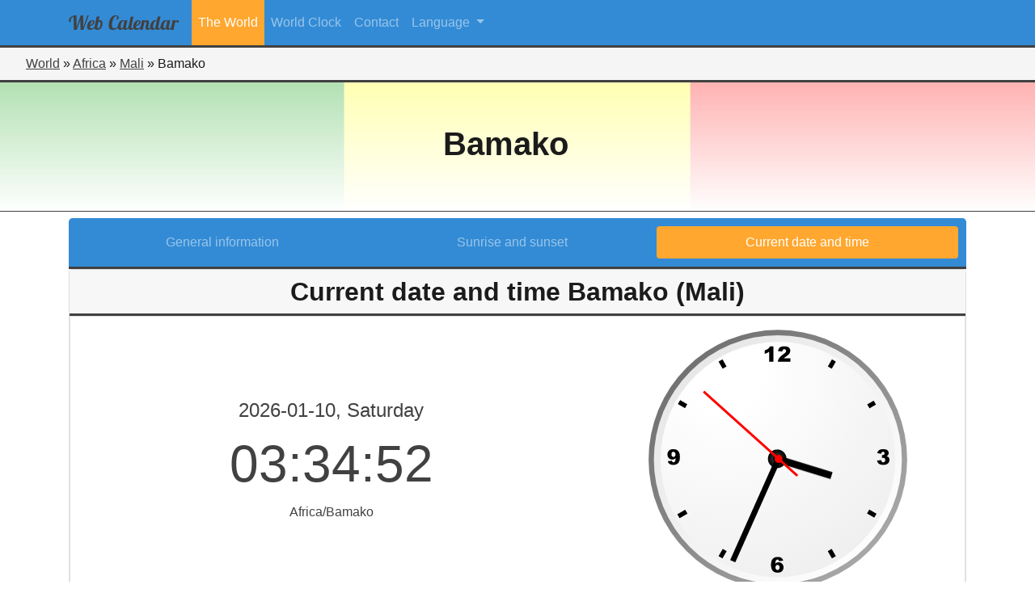

--- FILE ---
content_type: text/html; charset=UTF-8
request_url: https://web-calendar.org/en/world/africa/mali/bamako?menu=time
body_size: 23443
content:
<!DOCTYPE html>
<html lang="en">
    <head>
                <meta charset="utf-8">
	    <title>Current date and time for Bamako (Mali)</title>
        <meta name="description" content="The&#x20;current&#x20;date&#x20;and&#x20;time&#x20;for&#x20;Bamako&#x20;in&#x20;Mali.&#x20;Compare&#x20;times&#x20;with&#x20;other&#x20;cities&#x20;in&#x20;the&#x20;world.">
<meta name="viewport" content="width&#x3D;device-width,&#x20;initial-scale&#x3D;1.0">
<meta http-equiv="X-UA-Compatible" content="IE&#x3D;edge">
        <!-- Le styles -->
        <link href="&#x2F;css&#x2F;fontawesome5.3.1&#x2F;css&#x2F;all.css" media="screen" rel="stylesheet" type="text&#x2F;css">
<link href="&#x2F;css&#x2F;bootstrap.min.css" media="screen" rel="stylesheet" type="text&#x2F;css">
<link href="&#x2F;css&#x2F;select2.min.css" media="screen" rel="stylesheet" type="text&#x2F;css">
<link href="&#x2F;css&#x2F;flag-icon.min.css" media="screen" rel="stylesheet" type="text&#x2F;css">
<link href="&#x2F;css&#x2F;style.css" media="screen" rel="stylesheet" type="text&#x2F;css">
<link href="&#x2F;css&#x2F;clock.css" media="screen" rel="stylesheet" type="text&#x2F;css">
        <!-- Scripts -->
        <script type="text&#x2F;javascript" src="&#x2F;js&#x2F;jquery-3.2.1.min.js"></script>
<script type="text&#x2F;javascript" src="&#x2F;js&#x2F;select2.full.min.js"></script>
<script type="text&#x2F;javascript" src="&#x2F;js&#x2F;bootstrap.bundle.min.js"></script>
<script type="text&#x2F;javascript" src="&#x2F;js&#x2F;selectLanguageFiles&#x2F;da.js"></script>
<script type="text&#x2F;javascript" src="&#x2F;js&#x2F;selectLanguageFiles&#x2F;pl.js"></script>
<script type="text&#x2F;javascript" src="&#x2F;js&#x2F;selectLanguageFiles&#x2F;sv.js"></script>
<script type="text&#x2F;javascript" src="&#x2F;js&#x2F;selectLanguageFiles&#x2F;pt.js"></script>
<script type="text&#x2F;javascript" src="&#x2F;js&#x2F;selectLanguageFiles&#x2F;fi.js"></script>
<script type="text&#x2F;javascript" src="&#x2F;js&#x2F;selectLanguageFiles&#x2F;is.js"></script>
<script type="text&#x2F;javascript" src="&#x2F;js&#x2F;selectLanguageFiles&#x2F;es.js"></script>
<script type="text&#x2F;javascript" src="&#x2F;js&#x2F;selectLanguageFiles&#x2F;it.js"></script>
<script type="text&#x2F;javascript" src="&#x2F;js&#x2F;selectLanguageFiles&#x2F;nl.js"></script>
<script type="text&#x2F;javascript" src="&#x2F;js&#x2F;selectLanguageFiles&#x2F;de.js"></script>
<script type="text&#x2F;javascript" src="&#x2F;js&#x2F;selectLanguageFiles&#x2F;fr.js"></script>
<script type="text&#x2F;javascript" src="&#x2F;js&#x2F;selectLanguageFiles&#x2F;en.js"></script>    </head>
    <body>
        <header role="banner">
            <!--
            <div id="logo-main">
                <span style="font-family: 'Lobster', cursive; font-size:3rem; color: rgb(46,46,46);">Web</span>
                <span style="font-family: 'Lobster', cursive; font-size:3rem; color: rgb(51,139,213);">Calendar</span>
            </div>
            -->
            <nav class="mainmenu navbar navbar-expand-lg navbar-dark bg-custom">
                <div class="container">
                    <button class="navbar-toggler" type="button" data-toggle="collapse" data-target="#navbarSupportedContent" aria-controls="navbarSupportedContent" aria-expanded="false" aria-label="Toggle navigation">
                        <span class="navbar-toggler-icon"></span>
                    </button>
                    <div class="collapse navbar-collapse" id="navbarSupportedContent">
                                    <a class="navbar-brand" href="/en">
            <div id="logo-main">
                <span style="font-family: 'Lobster', cursive; font-size:1.5rem; color: rgb(65,65,65);">Web</span>
                <span style="font-family: 'Lobster', cursive; font-size:1.5rem; color: rgb(65,65,65);">Calendar</span>
            </div>
        </a>
        <ul class="navbar-nav">
                <li class="nav-item active">
            <a class="nav-link" href="/en/world">The World</a>
        </li>
                <li class="nav-item">
            <a class="nav-link" href="/en/clock">World Clock</a>
        </li>
                <li class="nav-item">
            <a class="nav-link" href="/en/contact">Contact</a>
        </li>
    </ul>
                            <ul class="navbar-nav mr-auto">
        <li class="nav-item dropdown">
            <a class="nav-link dropdown-toggle" href="#" id="navbarDropdown" role="button" data-toggle="dropdown" aria-haspopup="true" aria-expanded="false">
				Language            </a>
            <div class="dropdown-menu" aria-labelledby="navbarDropdown">
				                    <a class="dropdown-item active" href="/en/world/africa/mali/bamako?menu=time">English</a>
				                    <a class="dropdown-item" href="/fr/world/afrique/mali/bamako?menu=time">Francais</a>
				                    <a class="dropdown-item" href="/nl/world/afrika/mali/bamako?menu=time">Nederlands</a>
				            </div>
        </li>
    </ul>

                                            </div>
                </div>
            </nav>
        </header>
    <div class="row no-gutters">
	<div class="col-12">
		<div style="padding:0.5rem 0 0.5rem 2rem; background-color: rgb(245,245,245); border-bottom:3px solid rgb(65,65,65);">
                                    <span><a title="Continents of the world" href="/en/world">World</a></span> &raquo;
                                                <span><a title="Countries in Africa" href="/en/world/africa">Africa</a></span> &raquo;
                                                <span><a title="General information Mali" href="/en/world/africa/mali">Mali</a></span> &raquo;
                                                <span>Bamako</span>
                    		</div>
	</div>
</div><div class="flag flag-icon-background flag-icon-ml" style="background-position: center; background-size: 100% 250%;">
	<div style="background: linear-gradient( to bottom, rgba(255,255,255,0.7), rgba(255,255,255,1) );">
		<div class="imagebackground" style="background:none;">
			<div class="outerdiv" style="background:none;">
				<div class="row innerdiv">
					<h1 class="font-weight-bold">
						Bamako					</h1>
				</div>
			</div>
		</div>
	</div>
</div>
<div class="container pt-2">
	<div class="row">
		<div class="col-lg-12">
            <nav class="secondary-menu nav nav-pills flex-column flex-md-row nav-justified">
                <a title="General info for Bamako (Mali)" class="flex-sm-fill text-center nav-link" href="/en/world/africa/mali/bamako?menu=general">General information</a>
                <a title="Sunrise and sunset in Bamako, Mali for January 2026" class="flex-sm-fill text-center nav-link" href="/en/world/africa/mali/bamako?menu=sun">Sunrise and sunset</a>
                <a title="Current date and time for Bamako (Mali)" class="flex-sm-fill text-center nav-link active" href="/en/world/africa/mali/bamako?menu=time">Current date and time</a>
            </nav>
            <div class="card">
                <h2 class="secondary-title m-0 p-2">Current date and time Bamako (Mali)</h2>
                <div class="row no-gutters border" style="border-bottom: 3px solid rgb(65,65,65);">
                    <div class="col-md-7">
                        <div class="digitalClockWrapper">
                            <div class="digitalClock local">
                                <div class="digitalDate">2026-01-10, Saturday</div>
                                <div class="digitalTime">
                                    <span class="digitalHours">03</span>:<span class="digitalMinutes">34</span>:<span class="digitalSeconds">50</span>
                                </div>
                                <div class="digitalTimezone">Africa/Bamako</div>
                            </div>
                        </div>
                    </div>
                    <div class="col-md-5 text-center">
                        <div class="clock analogue show bounce size75 local">
                            <div class="hours-container">
                                <div class="hours"></div>
                            </div>
                            <div class="minutes-container">
                                <div class="minutes"></div>
                            </div>
                            <div class="seconds-container">
                                <div class="seconds"></div>
                            </div>
                        </div>
                    </div>
                </div>
                <div class="row no-gutters">
                                        <div class="col-md-3 text-center border">
                        <div class="row">
                            <div class="col-12">
                                <div class="py-2" style="background-color: #F7F7F7;">
                                    <span class="flag-icon flag-icon-us"></span>
                                    New York                                </div>
                            </div>
                        </div>
                        <div class="row">
                            <div class="col-12">
                                <div class="clock analogue show bounce size75 city0">
                                    <div class="hours-container">
                                        <div class="hours"></div>
                                    </div>
                                    <div class="minutes-container">
                                        <div class="minutes"></div>
                                    </div>
                                    <div class="seconds-container">
                                        <div class="seconds"></div>
                                    </div>
                                </div>
                            </div>
                        </div>
                        <div class="row">
                            <div class="col-12">
                                <div class="digitalClock city0">
                                    <div class="digitalDate">2026-01-09, Friday</div>
                                    <div class="digitalTime">
                                        <span class="digitalHours">22</span>:<span class="digitalMinutes">34</span>:<span class="digitalSeconds">50</span>
                                    </div>
                                    <div class="timezone">America/New_York</div>
                                </div>
                            </div>
                        </div>
                    </div>
                                        <div class="col-md-3 text-center border">
                        <div class="row">
                            <div class="col-12">
                                <div class="py-2" style="background-color: #F7F7F7;">
                                    <span class="flag-icon flag-icon-gb"></span>
                                    London                                </div>
                            </div>
                        </div>
                        <div class="row">
                            <div class="col-12">
                                <div class="clock analogue show bounce size75 city1">
                                    <div class="hours-container">
                                        <div class="hours"></div>
                                    </div>
                                    <div class="minutes-container">
                                        <div class="minutes"></div>
                                    </div>
                                    <div class="seconds-container">
                                        <div class="seconds"></div>
                                    </div>
                                </div>
                            </div>
                        </div>
                        <div class="row">
                            <div class="col-12">
                                <div class="digitalClock city1">
                                    <div class="digitalDate">2026-01-10, Saturday</div>
                                    <div class="digitalTime">
                                        <span class="digitalHours">03</span>:<span class="digitalMinutes">34</span>:<span class="digitalSeconds">50</span>
                                    </div>
                                    <div class="timezone">Europe/London</div>
                                </div>
                            </div>
                        </div>
                    </div>
                                        <div class="col-md-3 text-center border">
                        <div class="row">
                            <div class="col-12">
                                <div class="py-2" style="background-color: #F7F7F7;">
                                    <span class="flag-icon flag-icon-ru"></span>
                                    Moscow                                </div>
                            </div>
                        </div>
                        <div class="row">
                            <div class="col-12">
                                <div class="clock analogue show bounce size75 city2">
                                    <div class="hours-container">
                                        <div class="hours"></div>
                                    </div>
                                    <div class="minutes-container">
                                        <div class="minutes"></div>
                                    </div>
                                    <div class="seconds-container">
                                        <div class="seconds"></div>
                                    </div>
                                </div>
                            </div>
                        </div>
                        <div class="row">
                            <div class="col-12">
                                <div class="digitalClock city2">
                                    <div class="digitalDate">2026-01-10, Saturday</div>
                                    <div class="digitalTime">
                                        <span class="digitalHours">06</span>:<span class="digitalMinutes">34</span>:<span class="digitalSeconds">50</span>
                                    </div>
                                    <div class="timezone">Europe/Moscow</div>
                                </div>
                            </div>
                        </div>
                    </div>
                                        <div class="col-md-3 text-center border">
                        <div class="row">
                            <div class="col-12">
                                <div class="py-2" style="background-color: #F7F7F7;">
                                    <span class="flag-icon flag-icon-jp"></span>
                                    Tokyo                                </div>
                            </div>
                        </div>
                        <div class="row">
                            <div class="col-12">
                                <div class="clock analogue show bounce size75 city3">
                                    <div class="hours-container">
                                        <div class="hours"></div>
                                    </div>
                                    <div class="minutes-container">
                                        <div class="minutes"></div>
                                    </div>
                                    <div class="seconds-container">
                                        <div class="seconds"></div>
                                    </div>
                                </div>
                            </div>
                        </div>
                        <div class="row">
                            <div class="col-12">
                                <div class="digitalClock city3">
                                    <div class="digitalDate">2026-01-10, Saturday</div>
                                    <div class="digitalTime">
                                        <span class="digitalHours">12</span>:<span class="digitalMinutes">34</span>:<span class="digitalSeconds">50</span>
                                    </div>
                                    <div class="timezone">Asia/Tokyo</div>
                                </div>
                            </div>
                        </div>
                    </div>
                                    </div>
            </div>
		</div>
	</div>
</div>
<script type="text/javascript">
    /*
	 *  Main function to set the clock times
	 */
    (function() {
        // Initialise any time clocks
        initClocks();
        // Start the seconds container moving
        moveSecondHands();
        // Set the intial minute hand container transition, and then each subsequent step
        setUpMinuteHands();
        //digital
        setInterval(updateDigitalClock, 1000);
    })();

    function updateDigitalClock() {

        var digitalClockElements = $(".digitalClock");
        $.each( digitalClockElements , function( index, digitalClockElement ) {
            var hours = hoursUpdated = Number($(digitalClockElement).find('.digitalHours').html());
            var minutes = minutesUpdated = Number($(digitalClockElement).find('.digitalMinutes').html());
            var seconds = secondsUpdated = Number($(digitalClockElement).find('.digitalSeconds').html());

            secondsUpdated = updateDigitalTimeValue( seconds, 'seconds' );
            if( secondsUpdated == 0 ) {
                var minutesUpdated = updateDigitalTimeValue( minutes, 'minutes' );
                if( minutesUpdated == 0 ) {
                    var hoursUpdated = updateDigitalTimeValue( hours, 'hours' );
                }
            }

            $(digitalClockElement).find('.digitalHours').html( timeValueToString ( hoursUpdated ) );
            $(digitalClockElement).find('.digitalMinutes').html( timeValueToString ( minutesUpdated ) );
            $(digitalClockElement).find('.digitalSeconds').html( timeValueToString ( secondsUpdated ) );
        });
    }

    function updateDigitalTimeValue( value, unit ) {
        value++;
        switch( unit ) {
            case 'seconds':
            case 'minutes':
                if( value > 59 ) {
                    return 0;
                }
                break;
            case 'hours':
                if( value > 23 ) {
                    return 0;
                }
                break;
        }

        return value;
    }

    function timeValueToString( value ) {
        if( value < 10 ) {
            return "0" + value;
        }
        return String( value );
    }

    function initClocks() {
        //Om de wijzers te zetten maken we gebruik van de waarden van de digitale clock
        var digitalClockElements = $(".digitalClock");
        $.each( digitalClockElements , function( index, digitalClockElement ) {
            var hours = Number( $(digitalClockElement).find('.digitalHours').html() );
            var minutes = Number( $(digitalClockElement).find('.digitalMinutes').html() );
            var seconds = Number( $(digitalClockElement).find('.digitalSeconds').html() );

            var searchClass = ( $(digitalClockElement).attr("class") ).replace( "digitalClock", "" ).trim();

            // Create an object with each hand and it's angle in degrees
            var hands = [
                {
                    hand: 'hours',
                    angle: (hours * 30) + (minutes / 2)
                },
                {
                    hand: 'minutes',
                    angle: (minutes * 6)
                },
                {
                    hand: 'seconds',
                    angle: (seconds * 6)
                }
            ];
            // Loop through each of these hands to set their angle
            for (var j = 0; j < hands.length; j++) {
                var elements = document.querySelectorAll('.' + searchClass + ' .' + hands[j].hand);
                for (var k = 0; k < elements.length; k++) {
                    elements[k].style.webkitTransform = 'rotateZ('+ hands[j].angle +'deg)';
                    elements[k].style.transform = 'rotateZ('+ hands[j].angle +'deg)';
                    // If this is a minute hand, note the seconds position (to calculate minute position later)
                    if (hands[j].hand === 'minutes') {
                        elements[k].parentNode.setAttribute('data-second-angle', hands[j + 1].angle);
                    }
                }
            }
        });

    }

    /*
	 * Move the second containers
	 */
    function moveSecondHands() {
        var containers = document.querySelectorAll('.bounce .seconds-container');
        setInterval(function() {
            for (var i = 0; i < containers.length; i++) {
                if (containers[i].angle === undefined) {
                    containers[i].angle = 6;
                } else {
                    containers[i].angle += 6;
                }
                containers[i].style.webkitTransform = 'rotateZ('+ containers[i].angle +'deg)';
                containers[i].style.transform = 'rotateZ('+ containers[i].angle +'deg)';
            }
        }, 1000);
        for (var i = 0; i < containers.length; i++) {
            // Add in a little delay to make them feel more natural
            var randomOffset = Math.floor(Math.random() * (100 - 10 + 1)) + 10;
            containers[i].style.transitionDelay = '0.0'+ randomOffset +'s';
        }
    }

    /*
	 * Set a timeout for the first minute hand movement (less than 1 minute), then rotate it every minute after that
	 */
    function setUpMinuteHands() {
        // More tricky, this needs to move the minute hand when the second hand hits zero
        var containers = document.querySelectorAll('.minutes-container');
        var secondAngle = containers[containers.length - 1].getAttribute('data-second-angle');
        if (secondAngle > 0) {
            // Set a timeout until the end of the current minute, to move the hand
            var delay = (((360 - secondAngle) / 6) + 0.1) * 1000;
            setTimeout(function() {
                moveMinuteHands(containers);
            }, delay);
        }
    }

    /*
	 * Do the first minute's rotation, then move every 60 seconds after
	 */
    function moveMinuteHands(containers) {
        for (var i = 0; i < containers.length; i++) {
            containers[i].style.webkitTransform = 'rotateZ(6deg)';
            containers[i].style.transform = 'rotateZ(6deg)';
        }
        // Then continue with a 60 second interval
        setInterval(function() {
            for (var i = 0; i < containers.length; i++) {
                if (containers[i].angle === undefined) {
                    containers[i].angle = 12;
                } else {
                    containers[i].angle += 6;
                }
                containers[i].style.webkitTransform = 'rotateZ('+ containers[i].angle +'deg)';
                containers[i].style.transform = 'rotateZ('+ containers[i].angle +'deg)';
            }
        }, 60000);
    }
</script>    </body>
</html>


--- FILE ---
content_type: text/css
request_url: https://web-calendar.org/css/clock.css
body_size: 4583
content:
.clock {
  border-radius: 50%;
  background: radial-gradient(#000, #000 0.1em, #fff 0.1em, #fff), #fff;
  display: inline-block;
  padding-bottom: 31%;
  position: relative;
  top: 50%;
  width: 31%;
  opacity: 0;
  transform: translateY(-40%); }

.clock.show {
  opacity: 1;
  transform: translateY(-50%);
  transition: all 2.5s 0.5s cubic-bezier(0.12, 1.03, 0.34, 1); }

.clock::after {
  background: red;
  border-radius: 50%;
  content: "";
  position: absolute;
  left: 50%;
  top: 50%;
  transform: translate(-50%, -50%);
  width: 4%;
  height: 4%;
  z-index: 10; }

.minutes-container, .hours-container, .seconds-container {
  position: absolute;
  top: 0;
  right: 0;
  bottom: 0;
  left: 0; }

.hours-container {
  animation: rotate 43200s infinite linear; }

.linear .minutes-container {
  animation: rotate 3600s infinite linear; }
.linear .seconds-container {
  animation: rotate 60s infinite linear; }

.steps .minutes-container {
  animation: rotate 3600s infinite steps(60); }
.steps .seconds-container {
  animation: rotate 60s infinite steps(60); }

.local.steps .minutes-container {
  animation: none; }

.bounce .minutes-container {
  transition: transform 0.3s cubic-bezier(0.4, 2.08, 0.55, 0.44); }
.bounce .seconds-container {
  transition: transform 0.2s cubic-bezier(0.4, 2.08, 0.55, 0.44); }

.hours {
  background: #000;
  width: 3.5%;
  height: 40%;
  position: absolute;
  left: 48.25%;
  top: 22%;
  transform-origin: 50% 71%; }

.minutes {
  background: #000;
  width: 3.5%;
  height: 55%;
  position: absolute;
  left: 48.25%;
  top: 7%;
  transform-origin: 50% 78.5%; }

.seconds {
  background: red;
  width: 1.5%;
  height: 42%;
  position: absolute;
  left: 49.25%;
  top: 20%;
  transform-origin: 50% 71%;
  z-index: 8; }

.label {
  background: #fff;
  border-radius: 0.25em;
  color: #000;
  font-family: MyriadPro-Regular, 'Myriad Pro Regular', MyriadPro, 'Myriad Pro', Helvetica, Arial, sans-serif;
  font-size: 1em;
  font-weight: bold;
  text-transform: uppercase;
  padding: 0.5em 0.75em 0.25em;
  position: absolute;
  top: -4em;
  left: 50%;
  transform: translate(-50%, 0); }

@keyframes rotate {
  100% {
    transform: rotateZ(360deg); } }
.clock.station {
  background: #fff url(/img/station_clock.svg) no-repeat center;
  background-size: 95%;
  box-shadow: 0 0 0.5em rgba(0, 0, 0, 0.2) inset; }

.clock.station .seconds::before {
  background: red;
  border-radius: 50%;
  content: "";
  position: absolute;
  top: -9%;
  left: -200%;
  height: 18%;
  width: 500%; }

.clock.ios7 {
  background: #fff url(/img/ios_clock.svg) no-repeat center;
  background-size: 88%; }

.clock.ios7:before {
  background: black;
  border-radius: 50%;
  content: "";
  position: absolute;
  left: 50%;
  top: 50%;
  transform: translate(-50%, -50%);
  width: 6%;
  height: 6%;
  z-index: 0; }

.clock.ios7:after {
  width: 2%;
  height: 2%; }

.clock.ios7 .seconds {
  border-radius: 200%/10%;
  height: 30%;
  left: 49.5%;
  top: 20%;
  width: 1%;
  transform-origin: 50% 100%; }

.clock.ios7 .minutes {
  border-radius: 150%/10%;
  width: 2%;
  height: 35%;
  left: 49%;
  top: 15%;
  transform-origin: 50% 100%; }

.clock.ios7 .hours {
  border-radius: 85%/10%;
  width: 2%;
  height: 20%;
  left: 49%;
  top: 30%;
  transform-origin: 50% 100%; }

.clock.size75 {
  padding-bottom: 75%;
  width: 75%; }

.clock.simple {
  background: #fff url(/img/ios_clock.svg) no-repeat center;
  background-size: 88%; }

.clock.simple:after {
  background-color: #000;
  width: 5%;
  height: 5%; }

.clock.simple .seconds {
  background-color: #000;
  height: 45%;
  left: 49.5%;
  top: 14%;
  width: 1%;
  transform-origin: 50% 80%; }

.clock.simple .minutes {
  width: 2%;
  height: 40%;
  left: 49%;
  top: 10%;
  transform-origin: 50% 100%; }

.clock.simple .hours {
  width: 2.5%;
  height: 20%;
  left: 48.75%;
  top: 30%;
  transform-origin: 50% 100%; }

.clock.analogue {
  background: #fff url(/img/analogueClockFace.svg) no-repeat center;
  background-size: 95%; }

.clock.analogue:after {
  background-color: red;
  width: 3%;
  height: 3%; }

.clock.analogue .seconds {
  background-color: red;
  height: 45%;
  left: 49.5%;
  top: 14%;
  width: 1%;
  transform-origin: 50% 80%; }

.clock.analogue .minutes {
  width: 2%;
  height: 40%;
  left: 49%;
  top: 10%;
  transform-origin: 50% 100%; }

.clock.analogue .hours {
  width: 2.5%;
  height: 20%;
  left: 48.75%;
  top: 30%;
  transform-origin: 50% 100%; }

.hours.angled {
  transform: rotateZ(-40deg); }

.minutes.angled {
  transform: rotateZ(40deg); }

/*# sourceMappingURL=clock.css.map */


--- FILE ---
content_type: image/svg+xml
request_url: https://web-calendar.org/img/flags/4x3/ml.svg
body_size: 288
content:
<svg xmlns="http://www.w3.org/2000/svg" height="480" width="640" id="flag-icon-css-ml">
  <g fill-rule="evenodd">
    <path fill="red" d="M425.75 0H640v480H425.75z"/>
    <path fill="#009a00" d="M0 0h212.88v480H0z"/>
    <path fill="#ff0" d="M212.88 0h213.95v480H212.88z"/>
  </g>
</svg>


--- FILE ---
content_type: image/svg+xml
request_url: https://web-calendar.org/img/analogueClockFace.svg
body_size: 51156
content:
<?xml version="1.0" encoding="utf-8"?>
<!-- Generator: Adobe Illustrator 13.0.0, SVG Export Plug-In . SVG Version: 6.00 Build 14948)  -->
<!DOCTYPE svg PUBLIC "-//W3C//DTD SVG 1.1//EN" "http://www.w3.org/Graphics/SVG/1.1/DTD/svg11.dtd" [
	<!ENTITY ns_flows "http://ns.adobe.com/Flows/1.0/">
	<!ENTITY ns_extend "http://ns.adobe.com/Extensibility/1.0/">
	<!ENTITY ns_ai "http://ns.adobe.com/AdobeIllustrator/10.0/">
	<!ENTITY ns_graphs "http://ns.adobe.com/Graphs/1.0/">
	<!ENTITY ns_vars "http://ns.adobe.com/Variables/1.0/">
	<!ENTITY ns_imrep "http://ns.adobe.com/ImageReplacement/1.0/">
	<!ENTITY ns_sfw "http://ns.adobe.com/SaveForWeb/1.0/">
	<!ENTITY ns_custom "http://ns.adobe.com/GenericCustomNamespace/1.0/">
	<!ENTITY ns_adobe_xpath "http://ns.adobe.com/XPath/1.0/">
]>
<svg version="1.1"
	 xmlns:x="&ns_extend;" xmlns:i="&ns_ai;" xmlns:graph="&ns_graphs;" i:viewOrigin="0 200" i:rulerOrigin="7100.5 7099.5" i:pageBounds="-7100.5 7300.5 7299.5 -7099.5"
	 xmlns="http://www.w3.org/2000/svg" xmlns:xlink="http://www.w3.org/1999/xlink" xmlns:a="http://ns.adobe.com/AdobeSVGViewerExtensions/3.0/"
	 x="0px" y="0px" width="200px" height="200px" viewBox="0 0 200 200" enable-background="new 0 0 200 200" xml:space="preserve">
<metadata><?xpacket begin="﻿" id="W5M0MpCehiHzreSzNTczkc9d"?>
<x:xmpmeta xmlns:x="adobe:ns:meta/" x:xmptk="Adobe XMP Core 4.1-c036 46.277092, Fri Feb 23 2007 14:17:08        ">
   <rdf:RDF xmlns:rdf="http://www.w3.org/1999/02/22-rdf-syntax-ns#">
      <rdf:Description rdf:about=""
            xmlns:dc="http://purl.org/dc/elements/1.1/">
         <dc:format>image/svg+xml</dc:format>
         <dc:title>
            <rdf:Alt>
               <rdf:li xml:lang="x-default">Web</rdf:li>
            </rdf:Alt>
         </dc:title>
      </rdf:Description>
      <rdf:Description rdf:about=""
            xmlns:xap="http://ns.adobe.com/xap/1.0/"
            xmlns:xapGImg="http://ns.adobe.com/xap/1.0/g/img/">
         <xap:CreatorTool>Adobe Illustrator CS3</xap:CreatorTool>
         <xap:CreateDate>2008-06-05T21:50-04:00</xap:CreateDate>
         <xap:ModifyDate>2008-06-05T21:50:02-04:00</xap:ModifyDate>
         <xap:MetadataDate>2008-06-05T21:50:02-04:00</xap:MetadataDate>
         <xap:Thumbnails>
            <rdf:Alt>
               <rdf:li rdf:parseType="Resource">
                  <xapGImg:width>256</xapGImg:width>
                  <xapGImg:height>256</xapGImg:height>
                  <xapGImg:format>JPEG</xapGImg:format>
                  <xapGImg:image>/9j/4AAQSkZJRgABAgEASABIAAD/7QAsUGhvdG9zaG9wIDMuMAA4QklNA+0AAAAAABAASAAAAAEA&#xA;AQBIAAAAAQAB/+4ADkFkb2JlAGTAAAAAAf/bAIQABgQEBAUEBgUFBgkGBQYJCwgGBggLDAoKCwoK&#xA;DBAMDAwMDAwQDA4PEA8ODBMTFBQTExwbGxscHx8fHx8fHx8fHwEHBwcNDA0YEBAYGhURFRofHx8f&#xA;Hx8fHx8fHx8fHx8fHx8fHx8fHx8fHx8fHx8fHx8fHx8fHx8fHx8fHx8fHx8f/8AAEQgBAAEAAwER&#xA;AAIRAQMRAf/EAaIAAAAHAQEBAQEAAAAAAAAAAAQFAwIGAQAHCAkKCwEAAgIDAQEBAQEAAAAAAAAA&#xA;AQACAwQFBgcICQoLEAACAQMDAgQCBgcDBAIGAnMBAgMRBAAFIRIxQVEGE2EicYEUMpGhBxWxQiPB&#xA;UtHhMxZi8CRygvElQzRTkqKyY3PCNUQnk6OzNhdUZHTD0uIIJoMJChgZhJRFRqS0VtNVKBry4/PE&#xA;1OT0ZXWFlaW1xdXl9WZ2hpamtsbW5vY3R1dnd4eXp7fH1+f3OEhYaHiImKi4yNjo+Ck5SVlpeYmZ&#xA;qbnJ2en5KjpKWmp6ipqqusra6voRAAICAQIDBQUEBQYECAMDbQEAAhEDBCESMUEFURNhIgZxgZEy&#xA;obHwFMHR4SNCFVJicvEzJDRDghaSUyWiY7LCB3PSNeJEgxdUkwgJChgZJjZFGidkdFU38qOzwygp&#xA;0+PzhJSktMTU5PRldYWVpbXF1eX1RlZmdoaWprbG1ub2R1dnd4eXp7fH1+f3OEhYaHiImKi4yNjo&#xA;+DlJWWl5iZmpucnZ6fkqOkpaanqKmqq6ytrq+v/aAAwDAQACEQMRAD8A9U4q7FXYq7FXYq7FXYq7&#xA;FXYq7FUJqOr6ZpsXqX91HbIenqMAT/qjqfoxViOp/m3oNvVbGGW9cdG/uoz9LAt/wuGkWxq7/Nfz&#xA;LdP6dlBDbBvsBVMsn3saH/gcaW0Mb78y9S39S9APdR9XH/CiMYqtPlDzvc73DPX/AItuAx8OzNhV&#xA;3/Kt/MP81v8A8G3/ADTgtW/+Vb+Yf5rf/g2/5pw2q4eUfO1tvbs9f+KrgKfDuy4FVFvfzJ07f1L0&#xA;he7D6wP+GEgxVFWn5peY7Z/TvIYbjj9oMpik/wCFNB/wONLbI9N/NTQ7ii3sMtk56t/eoPpWjf8A&#xA;C40tsrsNV03UI/UsrmO4UdfTYEj/AFh1H04EorFXYq7FXYq7FXYq7FXYq7FXYq7FXYq7FXYq7FXY&#xA;q7FXYqkvmDzhoWhIfrk4a4p8NrFRpT/sa/D82pirzvVvzO8xapL9W0iI2iOaIIh6s7f7Km3+xH04&#xA;aQhLLyD5i1OT6zqc3oGTdnmYyzH3Ir+tsKso0/8AL3y9a0aZHu5B3lai19lXiPvrgVkllpdvbpxs&#xA;7VIU8I0CD8AMUoxbGc9aL8z/AEwKvGnt3cfQMVb+oD+f8MVd9RH8/wCGKtGyPZvwxVY1pKOlD8j/&#xA;AFwqhrvTra4Xjd2yTL4SIGH4g4FY/f8AkDQLmrQo9pIe8TVWvurch91MKGN3nkTX9Ok+sadN65Td&#xA;XhJilHuBX9RxVE6V+Y2v6bL9W1WI3SIaMJB6c6/TTf8A2Q+nGlZ9ofmrRtZQfVJuM/7VtJRZB9Hf&#xA;5iuBKb4q7FXYq7FXYq7FXYq7FXYq7FXYq7FXYq7FVC+v7OwtXuryZYLeMVeRzQfL3PgBiry/zL+a&#xA;V/eubLQUa3iY8BcUrO9dvgX9iv3/ACw0i0Fon5eaheuLvWJWgRzyaKvKZq/zE141+k42rPtJ0LT9&#xA;PT0tPtljqKMyirH/AFmO5+k4qnEWnE7yNT/JH9cCUVHbQx/ZUV8TucVVMVccVePfnd+bnmvy3cye&#xA;V/J2gXOpa/Pp/wBffU1XlbWVu7Sp6r0BHNfq7Ec+K9Ov2cVYz/zh75n8y6/oXmOXXdWvdWkgurdY&#xA;HvriW5ZFaNiQhlZ+IPtiqV6p5H/5yO80+Y9d1XzF5oufIfl+zSefT3tbxfq/pofgRks7iNgojXk8&#xA;km/t2xVOP+cSvzK85ebtK1zT/MdzJqK6Q1sbTUZt5SJxJyikfq5X0gwJqd9z0xV7/irWKrHijbqP&#xA;pxVRa2P7J+g4ql2paNp+oR+nfW6y7UViKMP9VhuMKsJ1jyDfWbG60mRpkQ8hFXjMtP5SPtfgcbQi&#xA;vL35jXtm4tNaVpo1PEz0pMlNvjH7X6/njSvRbO9tL23S5tZVmgcVV0NR/YfbAlWxV2KuxV2KuxV2&#xA;KuxV2KuxV2KuxVJvM3mrTPL9n6103Odwfq9qpHNyP1L4nFXk89z5m876nvtBGdkFRBCp/Wx+8/LC&#xA;hnfl3ylpujoDEvr3hFHuWHxfJRvxGKph5j17y95U0WXW/Mt8mn6bDQM71JZjUhFVQWZjTZVBOBKp&#xA;5A88eXPO3lqDX/L7s1hM7xmORQksckbcWSRQWo3Q9ehBxVkWKuxV2KuxVJfOv/KHa9/2zrv/AJMP&#xA;ir5//wCcISB5d80k7AXdtU/88nxV5j+cX59zef8AzN+h5Lu6038vbe44vFYoslzcxxn++kV3hRyx&#xA;FURmCrsd2GKvfv8AnHLzv+VmpaZdeWPIWl6hp8Ololxdy6ikAkneUlfUd4pZS7/D4AAbDbbFXs2K&#xA;tYq44q1irD/zC/NLyZ5CTTW8y3LQLqkxggEaGUqFXk8rqvxemnwglQTVht1oqn+n3lhqen2+o6Zc&#xA;Jd2N0iy29xEwZHRhUMpGKpZr3lbTtXQtIvo3YFEuFHxfJh+0MKGFQzeYfJ+o7f3LnddzDMB+o/iM&#xA;VeleX/Men63a+rbNxmQD1rdj8aE/rHgcCU1xV2KuxV2KuxV2KuxV2KuxVj3nHzjZ+XLMEgTX0wP1&#xA;a2rTp+2/go/H9SrzDSdF1jzdqcmo6hK31ct++uT3p/uuIdNvuGSQ9P0rSbe0gSzsYhFCnYf8SY9z&#xA;74FTu3tY4Rtu/dsCUn89eTtL85eU9S8t6mP9G1CIoJAKtFIPiilWv7UbgMMVeN/84v8A5Xfmh5Ev&#xA;dcj8wCG20G6YpHZ+p6kklzC/FbmILVVjdOQ+Ihm+HbbFX0FirsVdirsVccVaxVrFWjirWKtHFXYq&#xA;1ir5o/Nz8jfzF89/nHYXuoPFJ5OlaOFLiCTe0tIhzkR42o3qStyoy1FSK9MVfR1jY2lhZW9jZxLB&#xA;aWsaQ28CCipHGoVVA8ABTFVR0DfPxxVB3+n2t7bvbXcYkifqD4+IPY4Vedapo+q+V9QS+spGNuG/&#xA;dXA7V/YkH+YOKHoPlfzRa65akgCK8iA9eCtev7S+Kn8MCU7xV2KuxV2KuxV2KuxVJvNXmaz8v6Y1&#xA;3NR53qtrb1oXf/mkdziryjRdJ1PzdrEuoajIxt+VbmbpXwij8NvuGSQ9V0/T4kijtraMRW8QCqqj&#xA;ZRgSnEUSRIFUbdz44FX4q7FXYq7FXYq7FXYq44q1irWKtHFWsVaOKuxVrFWjirWKtYq0wBG+Koa5&#xA;toZ4XgnQSQyDi6N0Iwq841fStQ8sarHe2LsIC1beXrTxjf8Az3GKHo3l3X7bWrBbiL4JVotxDWpR&#xA;v6HscCU0xV2KuxV2KuxVQv761sLOa8unEdvApeRz4Dw9z0AxV4rcz6n538zV3jgGyDqsMAP4sfxP&#xA;thQ9Q0nSoLS2isbROEMQoP4s3ue+Kp9FEkSBVG3c+OBK/FXYq7FXYq7FXYq7FXYq44q1irWKtHFW&#xA;sVaOKuxVrFWjirWKtYq44qtIriqFv7G3vbWS1uV5xSChHceBHuMVedQyah5R8wd3hP2h0EsJP6x+&#xA;BwoeqWd3b3lrFdW7h4ZlDIw8D/HAlWxV2KuxV2KvKPzS8yve36aDZEtFbsPrATfnOfspt14fr+WE&#xA;ILIfKPl1NG01YiAbyejXLj+bso9lrirMLWARJT9s/aOBKtirsVdirsVdirsVdirsVdirWKuxVrFW&#xA;jirWKtYq44q1irRxVrFWsVaOKuxVaRXFUn8zaEmraeyKALqKrW7nx7r8mwoY9+X2uvaXjaPdErHM&#xA;x9ENtwlHVd/5v1/PEq9FwJdirsVSXzh5gTQtCnvKj6ww9K1XxlYHj/wP2j8sVebfl3oj3uoS6xdg&#xA;ukDH0i2/KZty3vxr95wlDPdf8yaJ5U8v3vmTXJvQ02wTk7AVZiSFVUX9pmYhVHjgSi/KXnTyt5u0&#xA;tdU8uajDqNmaB2iPxxsRXhLG1Hjb/JYA4qneKuxV2KuxV2KuxV2KuxVxxVrFWjirsVaOKtYq1irR&#xA;xV2KtYq1irWKtHFXYqx7zX598neUkt38xarBp31qRYrdJW+NyzBeQRatwWvxNSi9ziqfbHcdDirA&#xA;vPOkNaXseqWwKpMw9QrtxlG4b/ZfrwoZt5a1hdW0mG5r++H7u4XwkXr9/XAlNMVdiryD8ztWl1Tz&#xA;HFpFtV0s6RKo/anlpy+7ZfvwhDOdD0pNP0+20+Kh9NQrMP2nO7N9JqcVa8+fl95a88eXG8v69FI9&#xA;iXWWJ4ZDFJHKgKrIpGxIDnZgV8RgS8i/Kf8A5xm1fyF+Z7a5+nGuvL1vA5tUiZ4JppZPhEV1Gp4s&#xA;kYJb7RDMBsOmKvoPFW8VdirsVdirsVdirq4q1irsVaxVo4q1irjirWKtHFWsVaxVxxVrFWsVaxV8&#xA;0av/AM4oav5j/MrVtW13X5D5bnn9a3kLtPfyI45ejykBWNYieCseWw+zir6L0rTbfS9MtNNti7W9&#xA;lDHbwtK7SSFIlCrzdiWY0G5OKu1XT49Q0+e0elJVorHsw3U/QcVYb5D1GXT9bk024qq3BMZU/szR&#xA;1p9+4+7CUPScCUJq+oxabpl1fybpbRtJTxIGy/SdsVeQ+QbGXU/MM2p3P7wwcpnc95pSaE/8Mckh&#xA;6zYR/EZD22GRSjsVcDireKuxVuuKurirq4q6uKtVxV2KuxVrFXYq1irWKtYq7FWsVaOKtYq0cVdi&#xA;rWKtYq1irRxVsYq8/wDOlm9hrkV/B8Hr0lVh2ljIrT8DhCHomnXqXthBdpss6K9PAkbj6DtgSw78&#xA;29T+r6DDYqaPey/EPGOKjH/hiuEIKh+XmnfVfLyTMKSXbtKfHiPhUfctfpxKs5gThEo70qfmcCVQ&#xA;HFW8VdirdcVdirsVdirsVdirVcVdirsVaxVrFXHFWsVaOKuxVrFWsVaxVo4q7FWsVaxVrFXA74qk&#xA;Xnex+s6G0oHx2zCQePH7Lfrr9GFDX5d33raRLasatayfCPBJPiH/AA3LEpDDPzXu3uvMsFlH8X1a&#xA;FVCf8WSksfvHHEIL0HTbNLe3trRPswokY+SgD+GKpzgS7FW64q3irsVdirq4q6uKurirsVdirWKu&#xA;xVrFXE4q1irRxV2KtHFWsVccVaxVrFWsVdirWKtYq0cVaurdbqzmt2+zNGyH/ZCmKsI/L64a31yW&#xA;1fb1o2Ur/lxmv6uWEoDHr4/pL8y5K7gXoU/K3ov6o8VeqWi1mr4An+GKUdgVuuKuxV2Kt1xV1cVd&#xA;ireKtYq6uKurirWKuxV1cVaxV2KtYq1irWKuxVrFXYq1irWKtYq1irsVaxVUj+zirz63/wBB89gD&#xA;YG6IHym2/U+FCQ+UD9Z87tcHrzuJfpYMO3+tir1mzG7H5YEpV5x8/wDk7yZZR3nmbVYdNhmJWEPy&#xA;eSQru3pxRh5HpXfiu2KoLyX+a/5eedZZYPLOtw39zCC0lsVkgm4igLCKdYpCoqPiApirLa4q3XFX&#xA;Yq7FXYq7FXYq7FXYq6uKtYqxXzR+aX5f+Vrj6rrmtQWt2AC1qoeeZQehaOFZHWte4xVGeV/PflDz&#xA;VE8nl/VYL8xiskSErKg6VaJwsij3K4qnuKtYq7FWsVaxV2KtYq1irsVaxVrFWN+c/wAxvJPkuCKb&#xA;zNq0WnC4r6EbB5JXAIDFIolkkYDkKkLtiql5M/M7yJ50Ew8s6xFqEluOU0IWSGVVJpyMUyxyca7c&#xA;uNMVZXF3xVgHmj9x5sEw68oZP+BAH/GuFCQflt/ykLf8w7/8SXCr1qz6N9GRS+XP+cptLv8AT/zR&#xA;8teb9Y0yXV/JdrFbR3UIBMIMVy7zQP8AsqZVZacvtdO2KsHTzPpEv/OQ3lTXfJehTeWtL1C709be&#xA;yeJLb1obiX6vNIsMRaNElQsvwkg9e+KvuXFXYq7FXVxVuuKurirq4q1XFXYq7FWK/ml5ouPK3kDW&#xA;tctaC7tYAtqxFQs07rDGxG9eLyA4q+Dtc1ySzkE04N5qF4WmmmmYsSSd2Zj8TMxr3xSnHkvzbqGn&#xA;3dt5j0djZ6jp8o5KCSrDYlGpSqSLswxV98aZfxahptpqEIIhvIY54wevGVQ4/A4oROKtYq1irsVa&#xA;xV2KtYq1irWKuxV5h+Zf5S+UNU1Kbz7qGm3eu6xo1s09roiv6kF39WidorQwGOaqySHoq7se42Kr&#xA;xD/nH6TSz+fmp3mp2y+U9SnW5XT/ACt6MsPF5QHMNGVFQJGCwWgr2A2GKvr+LqcVYF58/wCO4v8A&#xA;xhT9bYQhIPy3/wCUhb/mHf8A4kuJV6zadG+jAl55+cP5e+f/ADOdOv8AyV5suPL2o2FQ9p688Nnc&#xA;AkMrSCHl8SkU+JGBBp81WI+RP+cfvN7fmHH5+/MvXrfWtatGV7SCzU+kZI14xO7GO3CiPqqJH13r&#xA;4qvesVdXFW64q7FXYq7FXYq7FXVxVquKpD578rxeavKGq6BI4jN/AUikPRJVIeJjTssiqTir4b82&#xA;+S7vT9QbR/MdtLp+o2ZIVqbMpNOSEjjIhpswxSnn5c/lzf8Ama/h0LQoZPqfqB9S1JxVIkNOTu1A&#xA;vLiPgTv95xV9v2ttDa2sNrAvGGBFiiXwVAFUfcMUKuKtYq7FWsVdirWKtYq7FWsVaxV4x+bn5I+a&#xA;fMPm+w86+TNeXS/MFhx4Q3hc24kSi+rGQs3AmMBXX0yrUFe+KoD8vPyD83235i/8rB/MHXbfVtdi&#xA;JaGKzU+m7+l6Ku7NHbhRGn2USPrQ17FV7zD1OKsC89/8dtf+MKfrbCEFIfKA+redmtz153EX0qGP&#xA;b/VxV6tandh8sCURirdcVdireKuxV2KuxV2KuxV2KuxV2KtVxVC3+mabqMQhv7SG8hBqI541lWvy&#xA;cEYqqW1ra2sKwWsKQQr9mKJQij5KoAxVVxVrFXYq1irsVaxV2KtYq1irsVaxVrFWsKqsA2OBWBea&#xA;B6/msRDryhj/AOCAP/G2FCS3q/o78yXrsDehj8rijfqkxV6hbmknzGBKKrirsVdireKurirq4q6u&#xA;Kurirq4q6uKurirsVaxV2KurirWKuxVrFXYq1irsVaxVrFXYq1irWKuxVrFVeEfBXxOKsChH13zw&#xA;CNwLokfKHf8AUmFCW/mlaPbeY4L2P4frEKsG/wCLIiV/AccQpZ9p92tza290v2ZkSQfJgD/HFUxw&#xA;JdirdcVdirsVdirsVdirsVdirsVdXFXVxVrFXYq7FWsVdirWKuxVrFWsVdirWKuxVrFWsVdiqpcT&#xA;ra2cs7fZhjZz/sRXFWF+Q7dp9alun39GNmLf5bmn6q4SgIv81NN+saHDeqKvZS/EfBJfhP8AwwXE&#xA;KVPyBf8A1nQEhY1ktHaI+PE/Ev4NT6MSrLkaqg4ErsVdirsVdirsVdXFXVxV1cVdirsVdirsVdir&#xA;WKuxVrFXYq1irsVaxV2KtYq7FWsVawq7Arca8nA+/CqV+dLz6vorRg0e5YRjxp9pv1U+nFCzyDZe&#xA;jpUlywo1zJsf8iPYf8NyxKQnmq2Eeoabc2Umy3EbR18CRs30HfAryvyJeSadr82nXHwGesLqe0sR&#xA;NK/iMKHp8LdRgSq4q7FXVxVuuKuxV2KuxV2KuxVquKurirsVdirWKuxV2KtYq7FWsVdirWKuxVrF&#xA;WsKuwK1hVXt12LfQMCsI843b32tR2UPx+hSNVHeSQiv8BhCGdWFolnZQWqfZhQJXxIG5+k4Eq+Kv&#xA;KvzG0qXTdfi1W2qiXREgYfszx0r9+zffhCGb6NqUeo6db3sdB6qgso/ZYbMv0HFWO/mt+amj/lz5&#xA;dTWNRtbi8a4l+r2lvAtA0pUsA8p+CMUU9d/AHAl5B+TH52/mx59/Mv1pdL5+UGjkhuYbZAsFmSOU&#xA;crTyUMklQFK8twSVXFX0rirsVdirsVdirsVdirsVaxV2KurirsVaxV2KtYq7FXYq1irsVaxVrCrs&#xA;CvlLzL/zkB+b/kT8yNS/xJpBGg3c5a00i4AVRbJRFa1u4wysxUAv9peVdgcVfTPlbXU8xeX9O1qG&#xA;1ns49SgS4jtrlQsqLIKryClhuNxv0xVNdSvY9P06W5bcRL8IPdjso+k4qw/yZYSX2ryahPVlgJcs&#xA;f2pXrT+JwlDP8CXYqlHmrQ01nRprSn79f3ls3hIo2+/ofnirAfIGsNZ30mk3RKJMx9INtxmXYr/s&#xA;v1jCUMx8x+WNB8z6PLouvWi3umzsjyQOWWrRuHWjKVYbr2OBKO0vStM0mwh0/TLWKysbdeMNtAix&#xA;xoB4KoAxVF4q6uKurirsVdirsVdXFXYq7FWsVdirsVdirWKuxVrFXYq1irsVawq7ArWFUu13y9oe&#xA;v6e+na3YQajYuQzW9wiyLyHRhXoR2I3wKm9pCqIOKhVUcUUCgAG2wxVh3nTVDdXkem255JCf3gXf&#xA;lKdgv+xwhDK9A0pdM0yK3p+9Pxznxduv3dMCUxxV2KuxV5p+Y/l57O9XWrQFY5mHrlduEw6Pt05f&#xA;r+eEIZD5W15NX05ZGIF3DRLlB/N2YezYqnoNRgS3irsVdirsVdirsVdirsVdirq4q1irsVdirWKu&#xA;xV2KtYq7FWsVdirWFXYELoo+bew64pQ3mHWU0uwLrT6xJVbdPfu3yXCrHvJWjvc3TapcgskTH0i2&#xA;/KQ9W/2P68ShnOBLsVdirsVUb2zt720ltblA8EylHU+B/iO2KvJpYdR8n+Yu7w/snoJoSf1j8DhQ&#xA;9IsL62vrWO7tm5wyiqnuPEH3HfAlFVxV2KuxV2KuxV2KuxV2KuxV2KuxVrFXYq7FWsVdirWFXYFd&#xA;irWFXYENqpdqDFKrc3NtYWj3E7cYoxVj3J8B7nFWBKt95n1upqkXfuIogf1/xwoeiWttDa28dvAv&#xA;CKJQqKPAYEqmKuxV2KuxV2KpV5j8v2ut6e1tLRJlq1vNSpR/6HuMVec6NqmoeV9Vksb5GFuWpcRd&#xA;aeEif57jCh6Rb3ENxCk8DiSKQckdehGBKrirsVbxV2KuxVrFXYq6uKuxV2KuxVrFXYq7CrWBXYq1&#xA;irsKtYFbVWc0GFUQ7wWsDyyuEjQcndulMCsD1bU73zDqKWlop9ANSGPpXxd/89sKGa6Jo0GlWYgj&#xA;+KRt5pe7N/QdsCUwxV2KuxV2KuxV2KuxVJPNHle11y1AJEV5ED6E9K9f2W8VP4YqwDStY1XyxqD2&#xA;N7GxgDfvbc9q/txn/MHCh6LY31pfWy3NrIJYn6MOx8COxwJV8VYn+aXn208i+SNR8wzASTQp6djA&#xA;3SW6k+GJDTtX4m/yQcVeN/8AOJd3+YmtS65r2savcXHl6SV1S2nPNZb+VhLLJGWqUVAfiCUBLe2K&#xA;vpDFXYq7FWsVdirsVdirWFXYFdihrFLsKvlL89vNn5keQvzm0rzBLqM95oAIudJsi3C39Ggju7Vk&#xA;UBC9G+2QWoymtRgV9PaFrena7otlrOmyerY6hClxbv0JSReQqOxHQjscVTGOJnPgPHCqpc3NpYWz&#xA;T3DiOJerHqT4DxOBWC6nq2o+Yb1bS0RhBX93CO9P23P+dMKGYaBoFvpNuQCJLmT+9mp/wq+2BKa4&#xA;q7FXYq7FXYq7FXYq7FXYqlev+XdP1q29K4XjKlfRuFHxIT+seIxV5zJF5g8o6h4wudm3MMoH8fxG&#xA;FDNtC8zafqyBUb0roCr27nf/AGJ/aGKo+/06x1Czlsr63iu7OdeE9tOiyRup7MjAgj54EoXQfL+j&#xA;eXtKh0nRrOOx0635ejbRAhV5sXbrU7sxOKphXFXYq7FXYVawK+UPzP8AzV8zeYvzV1HypbebW8le&#xA;VtDaWO71KFnSQtbgCVz6JSWV2l+BI1YfrxVn/wDzjfq3mi9OqxXfniz85aHBT6q3K6OowuXPFplu&#xA;4opVSRQdmZhUfCadVXuGKtYq7CrsCGsUpVr/AJS8ueZBaR65psGpJYzC5tY7hA6pKFK8uJ2Io3Rt&#xA;vuGKp3DaIiqtAqqAFRdgAOg2xVB6z5hsNKQq59S5p8Fup3/2R/ZGFWIKut+Z76p/ukPXcRRA/wAf&#xA;xxQzfRtEs9Kg9OAcpG/vZj9pj/Ae2BKYYq7FXYq7FXYq7FXYq7FXYq7FXYqo3dna3lu9vdRLNC4o&#xA;yMKj/bxVgGu/l9eWjm60dmmjU8hDWkqU3+E/tfr+eG0UpaR56vbRhbarG0yKeJkpSVafzA/a/A4q&#xA;zTT9U07UY+dpOsoG7KNmHzU7jAlElPDFVpVh2xVrFDsUurir478+aDp/5ffnze+ZvOXl6TW/J2pz&#xA;z3kDCJZome5UsQVlKxM8crEem5G1D4Yqnv8AzjjpV1qv5va75y0HSZtF8lTQ3CW0bLwib1ZE4QpT&#xA;4CQULkLUJSnhir6mwq7AhrFK5Y5G6D6cVVkth+0a+wxVSvdR07To+VzKsQO4Xqx+Sjc4qxLVPOt5&#xA;dMbfTUMKN8Ik6ytX+UD7P68KF+j+Srq5cXOqM0SMeRirWRq/zH9n9eNqzW2tre2hWG3jWKJPsooo&#xA;MCVTFXYq7FXYq7FXYq7FXYq7FXYq7FXYq7FXYqleseWtJ1ZT9ZhpN+zcR/DIPp7/AE4qwrUfIet6&#xA;fL9Y02Q3CqaqYz6cy/RXf6D9GG0LLPzrrlg/oX8Xr8NmWUGOUfTT9YxVkVj540O5oJWe1c9pBVa/&#xA;6y1/GmNKndvc2d0vKCWOZfFGDfqwJVDEnyxVr0ffFXegf5sVd6B/mxVsW47tiq4QRjrU4qsmuLK1&#xA;XlPLHCvi7Bf14qlN7510W3qIma5fwjG1f9ZqfhXDSpBd+ctavn9Gyj9DnsqxgySH6afqGKF1h5M1&#xA;e+k9fUJDArGrFzzlb6K7fScbVl2laBpmmKPq8VZe87/E5+nt9GBKY4q7FXYq7FXYq7FXYq7FXYq7&#xA;FXYq7FXYq7FXYq7FXYq7FUPe6dYXqcLuBJ17c1BI+R6j6MVY5ffl1pE1WtZZLVj0X+8QfQ3xf8Nh&#xA;taSS4/L7XLdudrLHNT7JVjG/47f8NjaKUvQ892OwF0QOwPrD8OYxVv8AxT5tg2mDV/4shC/qC4q3&#xA;/jzXP5Yf+AP/ADVjS23/AI81v+WH/gD/AM1Yq2PNHmyfaLlX/iuEN+sNirYh88XuxF0AexPoj8eA&#xA;xVVt/IetTtzupY4a/aLMXf8ADb8cbWk7svIOlQ0a5kkuWHUf3aH6B8X/AA2NppP7SwsrNOFrAkK9&#xA;+AAJ+Z6nAqvirsVdirsVdirsVdirsVdirsVf/9k=</xapGImg:image>
               </rdf:li>
            </rdf:Alt>
         </xap:Thumbnails>
      </rdf:Description>
      <rdf:Description rdf:about=""
            xmlns:xapMM="http://ns.adobe.com/xap/1.0/mm/"
            xmlns:stRef="http://ns.adobe.com/xap/1.0/sType/ResourceRef#">
         <xapMM:DocumentID>uuid:7298CDDF6A33DD11B851D7EF8E1D5A33</xapMM:DocumentID>
         <xapMM:InstanceID>uuid:7398CDDF6A33DD11B851D7EF8E1D5A33</xapMM:InstanceID>
         <xapMM:DerivedFrom rdf:parseType="Resource">
            <stRef:instanceID>uuid:f1c065ce-15b7-453e-bf4a-735a529f4226</stRef:instanceID>
            <stRef:documentID>uuid:65E6390686CF11DBA6E2D887CEACB407</stRef:documentID>
         </xapMM:DerivedFrom>
      </rdf:Description>
      <rdf:Description rdf:about=""
            xmlns:illustrator="http://ns.adobe.com/illustrator/1.0/">
         <illustrator:StartupProfile>Web</illustrator:StartupProfile>
      </rdf:Description>
      <rdf:Description rdf:about=""
            xmlns:xapTPg="http://ns.adobe.com/xap/1.0/t/pg/"
            xmlns:stDim="http://ns.adobe.com/xap/1.0/sType/Dimensions#"
            xmlns:stFnt="http://ns.adobe.com/xap/1.0/sType/Font#"
            xmlns:xapG="http://ns.adobe.com/xap/1.0/g/">
         <xapTPg:MaxPageSize rdf:parseType="Resource">
            <stDim:w>14400.000000</stDim:w>
            <stDim:h>14400.000000</stDim:h>
            <stDim:unit>Pixels</stDim:unit>
         </xapTPg:MaxPageSize>
         <xapTPg:NPages>1</xapTPg:NPages>
         <xapTPg:HasVisibleTransparency>False</xapTPg:HasVisibleTransparency>
         <xapTPg:HasVisibleOverprint>False</xapTPg:HasVisibleOverprint>
         <xapTPg:Fonts>
            <rdf:Bag>
               <rdf:li rdf:parseType="Resource">
                  <stFnt:fontName>Arial-Black</stFnt:fontName>
                  <stFnt:fontFamily>Arial Black</stFnt:fontFamily>
                  <stFnt:fontFace>Regular</stFnt:fontFace>
                  <stFnt:fontType>Open Type</stFnt:fontType>
                  <stFnt:versionString>Version 2.35</stFnt:versionString>
                  <stFnt:composite>False</stFnt:composite>
                  <stFnt:fontFileName>ARIBLK.TTF</stFnt:fontFileName>
               </rdf:li>
            </rdf:Bag>
         </xapTPg:Fonts>
         <xapTPg:PlateNames>
            <rdf:Seq>
               <rdf:li>Cyan</rdf:li>
               <rdf:li>Magenta</rdf:li>
               <rdf:li>Yellow</rdf:li>
               <rdf:li>Black</rdf:li>
            </rdf:Seq>
         </xapTPg:PlateNames>
         <xapTPg:SwatchGroups>
            <rdf:Seq>
               <rdf:li rdf:parseType="Resource">
                  <xapG:groupName>Default Swatch Group</xapG:groupName>
                  <xapG:groupType>0</xapG:groupType>
                  <xapG:Colorants>
                     <rdf:Seq>
                        <rdf:li rdf:parseType="Resource">
                           <xapG:swatchName>White</xapG:swatchName>
                           <xapG:mode>RGB</xapG:mode>
                           <xapG:type>PROCESS</xapG:type>
                           <xapG:red>255</xapG:red>
                           <xapG:green>255</xapG:green>
                           <xapG:blue>255</xapG:blue>
                        </rdf:li>
                        <rdf:li rdf:parseType="Resource">
                           <xapG:swatchName>Black</xapG:swatchName>
                           <xapG:mode>RGB</xapG:mode>
                           <xapG:type>PROCESS</xapG:type>
                           <xapG:red>0</xapG:red>
                           <xapG:green>0</xapG:green>
                           <xapG:blue>0</xapG:blue>
                        </rdf:li>
                        <rdf:li rdf:parseType="Resource">
                           <xapG:swatchName>RGB Red</xapG:swatchName>
                           <xapG:mode>RGB</xapG:mode>
                           <xapG:type>PROCESS</xapG:type>
                           <xapG:red>255</xapG:red>
                           <xapG:green>0</xapG:green>
                           <xapG:blue>0</xapG:blue>
                        </rdf:li>
                        <rdf:li rdf:parseType="Resource">
                           <xapG:swatchName>RGB Yellow</xapG:swatchName>
                           <xapG:mode>RGB</xapG:mode>
                           <xapG:type>PROCESS</xapG:type>
                           <xapG:red>255</xapG:red>
                           <xapG:green>255</xapG:green>
                           <xapG:blue>0</xapG:blue>
                        </rdf:li>
                        <rdf:li rdf:parseType="Resource">
                           <xapG:swatchName>RGB Green</xapG:swatchName>
                           <xapG:mode>RGB</xapG:mode>
                           <xapG:type>PROCESS</xapG:type>
                           <xapG:red>0</xapG:red>
                           <xapG:green>255</xapG:green>
                           <xapG:blue>0</xapG:blue>
                        </rdf:li>
                        <rdf:li rdf:parseType="Resource">
                           <xapG:swatchName>RGB Cyan</xapG:swatchName>
                           <xapG:mode>RGB</xapG:mode>
                           <xapG:type>PROCESS</xapG:type>
                           <xapG:red>0</xapG:red>
                           <xapG:green>255</xapG:green>
                           <xapG:blue>255</xapG:blue>
                        </rdf:li>
                        <rdf:li rdf:parseType="Resource">
                           <xapG:swatchName>RGB Blue</xapG:swatchName>
                           <xapG:mode>RGB</xapG:mode>
                           <xapG:type>PROCESS</xapG:type>
                           <xapG:red>0</xapG:red>
                           <xapG:green>0</xapG:green>
                           <xapG:blue>255</xapG:blue>
                        </rdf:li>
                        <rdf:li rdf:parseType="Resource">
                           <xapG:swatchName>RGB Magenta</xapG:swatchName>
                           <xapG:mode>RGB</xapG:mode>
                           <xapG:type>PROCESS</xapG:type>
                           <xapG:red>255</xapG:red>
                           <xapG:green>0</xapG:green>
                           <xapG:blue>255</xapG:blue>
                        </rdf:li>
                        <rdf:li rdf:parseType="Resource">
                           <xapG:swatchName>R=193 G=39 B=45</xapG:swatchName>
                           <xapG:mode>RGB</xapG:mode>
                           <xapG:type>PROCESS</xapG:type>
                           <xapG:red>193</xapG:red>
                           <xapG:green>39</xapG:green>
                           <xapG:blue>45</xapG:blue>
                        </rdf:li>
                        <rdf:li rdf:parseType="Resource">
                           <xapG:swatchName>R=237 G=28 B=36</xapG:swatchName>
                           <xapG:mode>RGB</xapG:mode>
                           <xapG:type>PROCESS</xapG:type>
                           <xapG:red>237</xapG:red>
                           <xapG:green>28</xapG:green>
                           <xapG:blue>36</xapG:blue>
                        </rdf:li>
                        <rdf:li rdf:parseType="Resource">
                           <xapG:swatchName>R=241 G=90 B=36</xapG:swatchName>
                           <xapG:mode>RGB</xapG:mode>
                           <xapG:type>PROCESS</xapG:type>
                           <xapG:red>241</xapG:red>
                           <xapG:green>90</xapG:green>
                           <xapG:blue>36</xapG:blue>
                        </rdf:li>
                        <rdf:li rdf:parseType="Resource">
                           <xapG:swatchName>R=247 G=147 B=30</xapG:swatchName>
                           <xapG:mode>RGB</xapG:mode>
                           <xapG:type>PROCESS</xapG:type>
                           <xapG:red>247</xapG:red>
                           <xapG:green>147</xapG:green>
                           <xapG:blue>30</xapG:blue>
                        </rdf:li>
                        <rdf:li rdf:parseType="Resource">
                           <xapG:swatchName>R=251 G=176 B=59</xapG:swatchName>
                           <xapG:mode>RGB</xapG:mode>
                           <xapG:type>PROCESS</xapG:type>
                           <xapG:red>251</xapG:red>
                           <xapG:green>176</xapG:green>
                           <xapG:blue>59</xapG:blue>
                        </rdf:li>
                        <rdf:li rdf:parseType="Resource">
                           <xapG:swatchName>R=252 G=238 B=33</xapG:swatchName>
                           <xapG:mode>RGB</xapG:mode>
                           <xapG:type>PROCESS</xapG:type>
                           <xapG:red>252</xapG:red>
                           <xapG:green>238</xapG:green>
                           <xapG:blue>33</xapG:blue>
                        </rdf:li>
                        <rdf:li rdf:parseType="Resource">
                           <xapG:swatchName>R=217 G=224 B=33</xapG:swatchName>
                           <xapG:mode>RGB</xapG:mode>
                           <xapG:type>PROCESS</xapG:type>
                           <xapG:red>217</xapG:red>
                           <xapG:green>224</xapG:green>
                           <xapG:blue>33</xapG:blue>
                        </rdf:li>
                        <rdf:li rdf:parseType="Resource">
                           <xapG:swatchName>R=140 G=198 B=63</xapG:swatchName>
                           <xapG:mode>RGB</xapG:mode>
                           <xapG:type>PROCESS</xapG:type>
                           <xapG:red>140</xapG:red>
                           <xapG:green>198</xapG:green>
                           <xapG:blue>63</xapG:blue>
                        </rdf:li>
                        <rdf:li rdf:parseType="Resource">
                           <xapG:swatchName>R=57 G=181 B=74</xapG:swatchName>
                           <xapG:mode>RGB</xapG:mode>
                           <xapG:type>PROCESS</xapG:type>
                           <xapG:red>57</xapG:red>
                           <xapG:green>181</xapG:green>
                           <xapG:blue>74</xapG:blue>
                        </rdf:li>
                        <rdf:li rdf:parseType="Resource">
                           <xapG:swatchName>R=0 G=146 B=69</xapG:swatchName>
                           <xapG:mode>RGB</xapG:mode>
                           <xapG:type>PROCESS</xapG:type>
                           <xapG:red>0</xapG:red>
                           <xapG:green>146</xapG:green>
                           <xapG:blue>69</xapG:blue>
                        </rdf:li>
                        <rdf:li rdf:parseType="Resource">
                           <xapG:swatchName>R=0 G=104 B=55</xapG:swatchName>
                           <xapG:mode>RGB</xapG:mode>
                           <xapG:type>PROCESS</xapG:type>
                           <xapG:red>0</xapG:red>
                           <xapG:green>104</xapG:green>
                           <xapG:blue>55</xapG:blue>
                        </rdf:li>
                        <rdf:li rdf:parseType="Resource">
                           <xapG:swatchName>R=34 G=181 B=115</xapG:swatchName>
                           <xapG:mode>RGB</xapG:mode>
                           <xapG:type>PROCESS</xapG:type>
                           <xapG:red>34</xapG:red>
                           <xapG:green>181</xapG:green>
                           <xapG:blue>115</xapG:blue>
                        </rdf:li>
                        <rdf:li rdf:parseType="Resource">
                           <xapG:swatchName>R=0 G=169 B=157</xapG:swatchName>
                           <xapG:mode>RGB</xapG:mode>
                           <xapG:type>PROCESS</xapG:type>
                           <xapG:red>0</xapG:red>
                           <xapG:green>169</xapG:green>
                           <xapG:blue>157</xapG:blue>
                        </rdf:li>
                        <rdf:li rdf:parseType="Resource">
                           <xapG:swatchName>R=41 G=171 B=226</xapG:swatchName>
                           <xapG:mode>RGB</xapG:mode>
                           <xapG:type>PROCESS</xapG:type>
                           <xapG:red>41</xapG:red>
                           <xapG:green>171</xapG:green>
                           <xapG:blue>226</xapG:blue>
                        </rdf:li>
                        <rdf:li rdf:parseType="Resource">
                           <xapG:swatchName>R=0 G=113 B=188</xapG:swatchName>
                           <xapG:mode>RGB</xapG:mode>
                           <xapG:type>PROCESS</xapG:type>
                           <xapG:red>0</xapG:red>
                           <xapG:green>113</xapG:green>
                           <xapG:blue>188</xapG:blue>
                        </rdf:li>
                        <rdf:li rdf:parseType="Resource">
                           <xapG:swatchName>R=46 G=49 B=146</xapG:swatchName>
                           <xapG:mode>RGB</xapG:mode>
                           <xapG:type>PROCESS</xapG:type>
                           <xapG:red>46</xapG:red>
                           <xapG:green>49</xapG:green>
                           <xapG:blue>146</xapG:blue>
                        </rdf:li>
                        <rdf:li rdf:parseType="Resource">
                           <xapG:swatchName>R=27 G=20 B=100</xapG:swatchName>
                           <xapG:mode>RGB</xapG:mode>
                           <xapG:type>PROCESS</xapG:type>
                           <xapG:red>27</xapG:red>
                           <xapG:green>20</xapG:green>
                           <xapG:blue>100</xapG:blue>
                        </rdf:li>
                        <rdf:li rdf:parseType="Resource">
                           <xapG:swatchName>R=102 G=45 B=145</xapG:swatchName>
                           <xapG:mode>RGB</xapG:mode>
                           <xapG:type>PROCESS</xapG:type>
                           <xapG:red>102</xapG:red>
                           <xapG:green>45</xapG:green>
                           <xapG:blue>145</xapG:blue>
                        </rdf:li>
                        <rdf:li rdf:parseType="Resource">
                           <xapG:swatchName>R=147 G=39 B=143</xapG:swatchName>
                           <xapG:mode>RGB</xapG:mode>
                           <xapG:type>PROCESS</xapG:type>
                           <xapG:red>147</xapG:red>
                           <xapG:green>39</xapG:green>
                           <xapG:blue>143</xapG:blue>
                        </rdf:li>
                        <rdf:li rdf:parseType="Resource">
                           <xapG:swatchName>R=158 G=0 B=93</xapG:swatchName>
                           <xapG:mode>RGB</xapG:mode>
                           <xapG:type>PROCESS</xapG:type>
                           <xapG:red>158</xapG:red>
                           <xapG:green>0</xapG:green>
                           <xapG:blue>93</xapG:blue>
                        </rdf:li>
                        <rdf:li rdf:parseType="Resource">
                           <xapG:swatchName>R=212 G=20 B=90</xapG:swatchName>
                           <xapG:mode>RGB</xapG:mode>
                           <xapG:type>PROCESS</xapG:type>
                           <xapG:red>212</xapG:red>
                           <xapG:green>20</xapG:green>
                           <xapG:blue>90</xapG:blue>
                        </rdf:li>
                        <rdf:li rdf:parseType="Resource">
                           <xapG:swatchName>R=237 G=30 B=121</xapG:swatchName>
                           <xapG:mode>RGB</xapG:mode>
                           <xapG:type>PROCESS</xapG:type>
                           <xapG:red>237</xapG:red>
                           <xapG:green>30</xapG:green>
                           <xapG:blue>121</xapG:blue>
                        </rdf:li>
                        <rdf:li rdf:parseType="Resource">
                           <xapG:swatchName>R=199 G=178 B=153</xapG:swatchName>
                           <xapG:mode>RGB</xapG:mode>
                           <xapG:type>PROCESS</xapG:type>
                           <xapG:red>199</xapG:red>
                           <xapG:green>178</xapG:green>
                           <xapG:blue>153</xapG:blue>
                        </rdf:li>
                        <rdf:li rdf:parseType="Resource">
                           <xapG:swatchName>R=153 G=134 B=117</xapG:swatchName>
                           <xapG:mode>RGB</xapG:mode>
                           <xapG:type>PROCESS</xapG:type>
                           <xapG:red>153</xapG:red>
                           <xapG:green>134</xapG:green>
                           <xapG:blue>117</xapG:blue>
                        </rdf:li>
                        <rdf:li rdf:parseType="Resource">
                           <xapG:swatchName>R=115 G=99 B=87</xapG:swatchName>
                           <xapG:mode>RGB</xapG:mode>
                           <xapG:type>PROCESS</xapG:type>
                           <xapG:red>115</xapG:red>
                           <xapG:green>99</xapG:green>
                           <xapG:blue>87</xapG:blue>
                        </rdf:li>
                        <rdf:li rdf:parseType="Resource">
                           <xapG:swatchName>R=83 G=71 B=65</xapG:swatchName>
                           <xapG:mode>RGB</xapG:mode>
                           <xapG:type>PROCESS</xapG:type>
                           <xapG:red>83</xapG:red>
                           <xapG:green>71</xapG:green>
                           <xapG:blue>65</xapG:blue>
                        </rdf:li>
                        <rdf:li rdf:parseType="Resource">
                           <xapG:swatchName>R=198 G=156 B=109</xapG:swatchName>
                           <xapG:mode>RGB</xapG:mode>
                           <xapG:type>PROCESS</xapG:type>
                           <xapG:red>198</xapG:red>
                           <xapG:green>156</xapG:green>
                           <xapG:blue>109</xapG:blue>
                        </rdf:li>
                        <rdf:li rdf:parseType="Resource">
                           <xapG:swatchName>R=166 G=124 B=82</xapG:swatchName>
                           <xapG:mode>RGB</xapG:mode>
                           <xapG:type>PROCESS</xapG:type>
                           <xapG:red>166</xapG:red>
                           <xapG:green>124</xapG:green>
                           <xapG:blue>82</xapG:blue>
                        </rdf:li>
                        <rdf:li rdf:parseType="Resource">
                           <xapG:swatchName>R=140 G=98 B=57</xapG:swatchName>
                           <xapG:mode>RGB</xapG:mode>
                           <xapG:type>PROCESS</xapG:type>
                           <xapG:red>140</xapG:red>
                           <xapG:green>98</xapG:green>
                           <xapG:blue>57</xapG:blue>
                        </rdf:li>
                        <rdf:li rdf:parseType="Resource">
                           <xapG:swatchName>R=117 G=76 B=36</xapG:swatchName>
                           <xapG:mode>RGB</xapG:mode>
                           <xapG:type>PROCESS</xapG:type>
                           <xapG:red>117</xapG:red>
                           <xapG:green>76</xapG:green>
                           <xapG:blue>36</xapG:blue>
                        </rdf:li>
                        <rdf:li rdf:parseType="Resource">
                           <xapG:swatchName>R=96 G=56 B=19</xapG:swatchName>
                           <xapG:mode>RGB</xapG:mode>
                           <xapG:type>PROCESS</xapG:type>
                           <xapG:red>96</xapG:red>
                           <xapG:green>56</xapG:green>
                           <xapG:blue>19</xapG:blue>
                        </rdf:li>
                        <rdf:li rdf:parseType="Resource">
                           <xapG:swatchName>R=66 G=33 B=11</xapG:swatchName>
                           <xapG:mode>RGB</xapG:mode>
                           <xapG:type>PROCESS</xapG:type>
                           <xapG:red>66</xapG:red>
                           <xapG:green>33</xapG:green>
                           <xapG:blue>11</xapG:blue>
                        </rdf:li>
                     </rdf:Seq>
                  </xapG:Colorants>
               </rdf:li>
               <rdf:li rdf:parseType="Resource">
                  <xapG:groupName>Web Color Group</xapG:groupName>
                  <xapG:groupType>1</xapG:groupType>
                  <xapG:Colorants>
                     <rdf:Seq>
                        <rdf:li rdf:parseType="Resource">
                           <xapG:swatchName>R=236 G=28 B=36</xapG:swatchName>
                           <xapG:mode>RGB</xapG:mode>
                           <xapG:type>PROCESS</xapG:type>
                           <xapG:red>236</xapG:red>
                           <xapG:green>28</xapG:green>
                           <xapG:blue>36</xapG:blue>
                        </rdf:li>
                        <rdf:li rdf:parseType="Resource">
                           <xapG:swatchName>R=0 G=169 B=157</xapG:swatchName>
                           <xapG:mode>RGB</xapG:mode>
                           <xapG:type>PROCESS</xapG:type>
                           <xapG:red>0</xapG:red>
                           <xapG:green>169</xapG:green>
                           <xapG:blue>157</xapG:blue>
                        </rdf:li>
                        <rdf:li rdf:parseType="Resource">
                           <xapG:swatchName>R=102 G=45 B=145</xapG:swatchName>
                           <xapG:mode>RGB</xapG:mode>
                           <xapG:type>PROCESS</xapG:type>
                           <xapG:red>102</xapG:red>
                           <xapG:green>45</xapG:green>
                           <xapG:blue>145</xapG:blue>
                        </rdf:li>
                        <rdf:li rdf:parseType="Resource">
                           <xapG:swatchName>R=139 G=146 B=152 1</xapG:swatchName>
                           <xapG:mode>RGB</xapG:mode>
                           <xapG:type>PROCESS</xapG:type>
                           <xapG:red>139</xapG:red>
                           <xapG:green>146</xapG:green>
                           <xapG:blue>152</xapG:blue>
                        </rdf:li>
                     </rdf:Seq>
                  </xapG:Colorants>
               </rdf:li>
               <rdf:li rdf:parseType="Resource">
                  <xapG:groupName>Grayscale</xapG:groupName>
                  <xapG:groupType>1</xapG:groupType>
                  <xapG:Colorants>
                     <rdf:Seq>
                        <rdf:li rdf:parseType="Resource">
                           <xapG:swatchName>K=100</xapG:swatchName>
                           <xapG:mode>GRAY</xapG:mode>
                           <xapG:type>PROCESS</xapG:type>
                           <xapG:gray>255</xapG:gray>
                        </rdf:li>
                        <rdf:li rdf:parseType="Resource">
                           <xapG:swatchName>K=90</xapG:swatchName>
                           <xapG:mode>GRAY</xapG:mode>
                           <xapG:type>PROCESS</xapG:type>
                           <xapG:gray>229</xapG:gray>
                        </rdf:li>
                        <rdf:li rdf:parseType="Resource">
                           <xapG:swatchName>K=80</xapG:swatchName>
                           <xapG:mode>GRAY</xapG:mode>
                           <xapG:type>PROCESS</xapG:type>
                           <xapG:gray>204</xapG:gray>
                        </rdf:li>
                        <rdf:li rdf:parseType="Resource">
                           <xapG:swatchName>K=70</xapG:swatchName>
                           <xapG:mode>GRAY</xapG:mode>
                           <xapG:type>PROCESS</xapG:type>
                           <xapG:gray>178</xapG:gray>
                        </rdf:li>
                        <rdf:li rdf:parseType="Resource">
                           <xapG:swatchName>K=60</xapG:swatchName>
                           <xapG:mode>GRAY</xapG:mode>
                           <xapG:type>PROCESS</xapG:type>
                           <xapG:gray>153</xapG:gray>
                        </rdf:li>
                        <rdf:li rdf:parseType="Resource">
                           <xapG:swatchName>K=50</xapG:swatchName>
                           <xapG:mode>GRAY</xapG:mode>
                           <xapG:type>PROCESS</xapG:type>
                           <xapG:gray>127</xapG:gray>
                        </rdf:li>
                        <rdf:li rdf:parseType="Resource">
                           <xapG:swatchName>K=40</xapG:swatchName>
                           <xapG:mode>GRAY</xapG:mode>
                           <xapG:type>PROCESS</xapG:type>
                           <xapG:gray>101</xapG:gray>
                        </rdf:li>
                        <rdf:li rdf:parseType="Resource">
                           <xapG:swatchName>K=30</xapG:swatchName>
                           <xapG:mode>GRAY</xapG:mode>
                           <xapG:type>PROCESS</xapG:type>
                           <xapG:gray>76</xapG:gray>
                        </rdf:li>
                        <rdf:li rdf:parseType="Resource">
                           <xapG:swatchName>K=20</xapG:swatchName>
                           <xapG:mode>GRAY</xapG:mode>
                           <xapG:type>PROCESS</xapG:type>
                           <xapG:gray>50</xapG:gray>
                        </rdf:li>
                        <rdf:li rdf:parseType="Resource">
                           <xapG:swatchName>K=10</xapG:swatchName>
                           <xapG:mode>GRAY</xapG:mode>
                           <xapG:type>PROCESS</xapG:type>
                           <xapG:gray>25</xapG:gray>
                        </rdf:li>
                        <rdf:li rdf:parseType="Resource">
                           <xapG:swatchName>K=5</xapG:swatchName>
                           <xapG:mode>GRAY</xapG:mode>
                           <xapG:type>PROCESS</xapG:type>
                           <xapG:gray>12</xapG:gray>
                        </rdf:li>
                     </rdf:Seq>
                  </xapG:Colorants>
               </rdf:li>
            </rdf:Seq>
         </xapTPg:SwatchGroups>
      </rdf:Description>
   </rdf:RDF>
</x:xmpmeta>
                                                                                                    
                                                                                                    
                                                                                                    
                                                                                                    
                                                                                                    
                                                                                                    
                                                                                                    
                                                                                                    
                                                                                                    
                                                                                                    
                                                                                                    
                                                                                                    
                                                                                                    
                                                                                                    
                                                                                                    
                                                                                                    
                                                                                                    
                                                                                                    
                                                                                                    
                                                                                                    
                           
<?xpacket end="w"?>
	</metadata>
<g id="Layer_1" i:layer="yes" i:dimmedPercent="50" i:rgbTrio="#4F008000FFFF">
	<g i:knockout="Off">
		<linearGradient id="SVGID_1_" gradientUnits="userSpaceOnUse" x1="0.7495" y1="1.252" x2="198.2495" y2="197.752">
			<stop  offset="0" style="stop-color:#666666"/>
			<stop  offset="1" style="stop-color:#B2B2B2"/>
			<a:midPointStop  offset="0" style="stop-color:#666666"/>
			<a:midPointStop  offset="0.5" style="stop-color:#666666"/>
			<a:midPointStop  offset="1" style="stop-color:#B2B2B2"/>
		</linearGradient>
		<circle i:knockout="Off" fill="url(#SVGID_1_)" cx="100" cy="100" r="97.5"/>
	</g>
	<g i:knockout="Off">
		<linearGradient id="SVGID_2_" gradientUnits="userSpaceOnUse" x1="21.7056" y1="16.687" x2="177.7056" y2="182.687">
			<stop  offset="0" style="stop-color:#E5E5E5"/>
			<stop  offset="1" style="stop-color:#FFFFFF"/>
			<a:midPointStop  offset="0" style="stop-color:#E5E5E5"/>
			<a:midPointStop  offset="0.5" style="stop-color:#E5E5E5"/>
			<a:midPointStop  offset="1" style="stop-color:#FFFFFF"/>
		</linearGradient>
		<circle i:knockout="Off" fill="url(#SVGID_2_)" cx="100" cy="100" r="93.5"/>
	</g>
	<g i:knockout="Off">
		<radialGradient id="SVGID_3_" cx="59.1675" cy="35.834" r="252.8037" gradientUnits="userSpaceOnUse">
			<stop  offset="0.1057" style="stop-color:#FFFFFF"/>
			<stop  offset="1" style="stop-color:#E5E5E5"/>
			<a:midPointStop  offset="0.1057" style="stop-color:#FFFFFF"/>
			<a:midPointStop  offset="0.5" style="stop-color:#FFFFFF"/>
			<a:midPointStop  offset="1" style="stop-color:#E5E5E5"/>
		</radialGradient>
		<circle i:knockout="Off" fill="url(#SVGID_3_)" cx="100" cy="100" r="88.5"/>
	</g>
</g>
<g id="Layer_2" i:layer="yes" i:dimmedPercent="50" i:rgbTrio="#FFFF4F004F00">
	<g i:knockout="Off">
		<path i:knockout="Off" d="M96.695,14.852V26.5h-3.219v-7.633c-0.521,0.396-1.025,0.716-1.512,0.961
			c-0.487,0.245-1.098,0.479-1.832,0.703v-2.609c1.083-0.349,1.924-0.768,2.523-1.258c0.599-0.489,1.067-1.094,1.406-1.813H96.695z"
			/>
		<path i:knockout="Off" d="M109.469,26.5h-9.547c0.109-0.942,0.441-1.829,0.996-2.66c0.555-0.831,1.595-1.811,3.121-2.941
			c0.932-0.692,1.528-1.219,1.789-1.578c0.26-0.359,0.391-0.7,0.391-1.023c0-0.349-0.129-0.647-0.387-0.895
			c-0.258-0.247-0.582-0.371-0.973-0.371c-0.406,0-0.738,0.128-0.996,0.383c-0.258,0.255-0.432,0.706-0.52,1.352l-3.188-0.258
			c0.125-0.896,0.354-1.595,0.688-2.098c0.333-0.502,0.803-0.888,1.41-1.156c0.606-0.268,1.446-0.402,2.52-0.402
			c1.119,0,1.99,0.128,2.613,0.383c0.622,0.255,1.111,0.647,1.469,1.176c0.356,0.529,0.535,1.121,0.535,1.777
			c0,0.698-0.205,1.365-0.613,2c-0.409,0.636-1.152,1.333-2.23,2.094c-0.641,0.443-1.069,0.753-1.285,0.93
			c-0.217,0.177-0.471,0.409-0.762,0.695h4.969V26.5z"/>
	</g>
	<g i:knockout="Off">
		<path i:knockout="Off" d="M177.906,95.77l-3.008-0.539c0.25-0.958,0.73-1.692,1.441-2.203c0.711-0.51,1.717-0.766,3.02-0.766
			c1.494,0,2.575,0.279,3.242,0.836c0.666,0.558,1,1.258,1,2.102c0,0.495-0.136,0.943-0.406,1.344
			c-0.271,0.401-0.68,0.753-1.227,1.055c0.442,0.109,0.781,0.237,1.016,0.383c0.38,0.234,0.676,0.543,0.887,0.926
			s0.316,0.84,0.316,1.371c0,0.667-0.175,1.307-0.523,1.918c-0.35,0.612-0.852,1.084-1.508,1.414s-1.519,0.496-2.586,0.496
			c-1.042,0-1.863-0.123-2.465-0.367s-1.097-0.603-1.484-1.074c-0.389-0.471-0.687-1.063-0.895-1.777l3.18-0.422
			c0.125,0.641,0.318,1.085,0.582,1.332c0.263,0.248,0.598,0.371,1.004,0.371c0.427,0,0.782-0.156,1.066-0.469
			c0.283-0.313,0.426-0.729,0.426-1.25c0-0.531-0.137-0.942-0.41-1.234c-0.273-0.292-0.645-0.438-1.113-0.438
			c-0.25,0-0.594,0.063-1.031,0.188l0.164-2.273c0.177,0.026,0.314,0.039,0.414,0.039c0.416,0,0.764-0.133,1.043-0.398
			c0.278-0.266,0.418-0.581,0.418-0.945c0-0.349-0.104-0.627-0.313-0.836c-0.209-0.208-0.495-0.313-0.859-0.313
			c-0.375,0-0.68,0.113-0.914,0.34S177.989,95.202,177.906,95.77z"/>
	</g>
	<g i:knockout="Off">
		<path i:knockout="Off" d="M16.961,101.34l3.164-0.398c0.083,0.443,0.224,0.756,0.422,0.938c0.198,0.183,0.44,0.273,0.727,0.273
			c0.51,0,0.909-0.258,1.195-0.773c0.208-0.38,0.364-1.185,0.469-2.414c-0.38,0.391-0.771,0.677-1.172,0.859
			c-0.401,0.183-0.865,0.273-1.391,0.273c-1.026,0-1.892-0.364-2.598-1.094c-0.706-0.729-1.059-1.651-1.059-2.766
			c0-0.76,0.18-1.453,0.539-2.078s0.854-1.098,1.484-1.418c0.63-0.32,1.422-0.48,2.375-0.48c1.146,0,2.065,0.197,2.758,0.59
			c0.692,0.394,1.246,1.019,1.66,1.875c0.414,0.857,0.621,1.988,0.621,3.395c0,2.068-0.435,3.582-1.305,4.543
			c-0.87,0.961-2.076,1.441-3.617,1.441c-0.912,0-1.63-0.105-2.156-0.316c-0.526-0.211-0.964-0.52-1.313-0.926
			C17.417,102.457,17.148,101.949,16.961,101.34z M22.82,96.23c0-0.62-0.156-1.105-0.469-1.457s-0.693-0.527-1.141-0.527
			c-0.422,0-0.772,0.159-1.051,0.477c-0.279,0.318-0.418,0.794-0.418,1.43c0,0.641,0.145,1.13,0.434,1.469
			c0.289,0.339,0.649,0.508,1.082,0.508c0.448,0,0.82-0.164,1.117-0.492S22.82,96.84,22.82,96.23z"/>
	</g>
	<g i:knockout="Off">
		<path i:knockout="Off" d="M104.031,176.125l-3.164,0.391c-0.084-0.442-0.223-0.755-0.418-0.938
			c-0.195-0.182-0.437-0.273-0.723-0.273c-0.516,0-0.917,0.261-1.203,0.781c-0.208,0.375-0.362,1.178-0.461,2.406
			c0.38-0.385,0.771-0.67,1.172-0.855c0.401-0.185,0.864-0.277,1.391-0.277c1.021,0,1.884,0.365,2.59,1.094
			c0.705,0.729,1.059,1.654,1.059,2.773c0,0.756-0.179,1.445-0.535,2.07c-0.357,0.625-0.852,1.098-1.484,1.418
			s-1.426,0.48-2.379,0.48c-1.146,0-2.065-0.195-2.758-0.586c-0.693-0.391-1.246-1.014-1.66-1.871
			c-0.414-0.856-0.621-1.99-0.621-3.402c0-2.067,0.435-3.582,1.305-4.543c0.87-0.961,2.075-1.441,3.617-1.441
			c0.911,0,1.631,0.105,2.16,0.316c0.528,0.211,0.967,0.52,1.316,0.926C103.583,175,103.849,175.511,104.031,176.125z
			 M98.172,181.227c0,0.62,0.156,1.105,0.469,1.457s0.695,0.527,1.148,0.527c0.417,0,0.766-0.158,1.047-0.477
			c0.281-0.317,0.422-0.791,0.422-1.422c0-0.646-0.146-1.138-0.438-1.477c-0.292-0.338-0.654-0.508-1.086-0.508
			c-0.443,0-0.814,0.164-1.113,0.492C98.321,180.148,98.172,180.617,98.172,181.227z"/>
	</g>
</g>
<g id="Layer_4" i:layer="yes" i:dimmedPercent="50" i:rgbTrio="#4F004F00FFFF">
	<g>
		<path i:knockout="Off" d="M143.73,26.383l-2.963-1.711l-3.1,5.369c1,0.551,1.991,1.115,2.965,1.708L143.73,26.383z"/>
		<path i:knockout="Off" d="M55.268,172.761l2.962,1.711l3.163-5.478c-1-0.55-1.992-1.114-2.966-1.705L55.268,172.761z"/>
		<path i:knockout="Off" d="M140.768,174.472l2.963-1.711l-3.159-5.472c-0.974,0.592-1.965,1.156-2.966,1.706L140.768,174.472z"/>
		<path i:knockout="Off" d="M58.23,24.671l-2.962,1.711l3.098,5.366c0.973-0.592,1.965-1.157,2.965-1.708L58.23,24.671z"/>
		<path i:knockout="Off" d="M172.688,143.804l1.712-2.962l-5.455-3.149c-0.551,1-1.116,1.991-1.708,2.964L172.688,143.804z"/>
		<path i:knockout="Off" d="M26.311,55.341l-1.711,2.962l5.393,3.114c0.549-1.001,1.114-1.992,1.705-2.966L26.311,55.341z"/>
		<path i:knockout="Off" d="M24.172,141.268l1.709,2.962l5.965-3.443c-0.594-0.972-1.161-1.961-1.714-2.96L24.172,141.268z"/>
		<path i:knockout="Off" d="M173.972,58.731l-1.711-2.962l-4.88,2.818c0.589,0.975,1.157,1.963,1.705,2.965L173.972,58.731z"/>
	</g>
</g>
<g id="Layer_3" i:layer="yes" i:dimmedPercent="50" i:rgbTrio="#4F00FFFF4F00">
</g>
<g id="Layer_5" i:layer="yes" i:dimmedPercent="50" i:rgbTrio="#FFFFFFFF4F00">
	<radialGradient id="SVGID_4_" cx="99.5" cy="99.5" r="7" gradientUnits="userSpaceOnUse">
		<stop  offset="0.0088" style="stop-color:#4D4D4D"/>
		<stop  offset="1" style="stop-color:#000000"/>
		<a:midPointStop  offset="0.0088" style="stop-color:#4D4D4D"/>
		<a:midPointStop  offset="0.5" style="stop-color:#4D4D4D"/>
		<a:midPointStop  offset="1" style="stop-color:#000000"/>
	</radialGradient>
	<circle i:knockout="Off" fill="url(#SVGID_4_)" cx="99.5" cy="99.5" r="7"/>
	<circle i:knockout="Off" cx="99.5" cy="99.5" r="3"/>
</g>
</svg>
